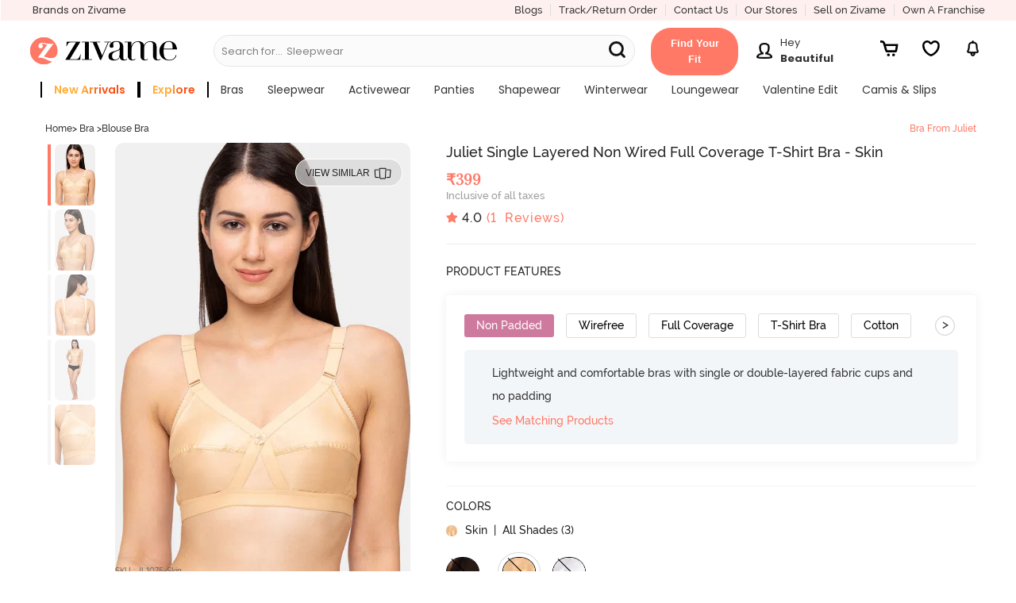

--- FILE ---
content_type: text/javascript; charset=utf-8
request_url: https://app.link/_r?sdk=web2.86.5&branch_key=key_live_eiaTzAaJXL4JauQXzujsMhemDwmKGIme&callback=branch_callback__0
body_size: 72
content:
/**/ typeof branch_callback__0 === 'function' && branch_callback__0("1542378817478651788");